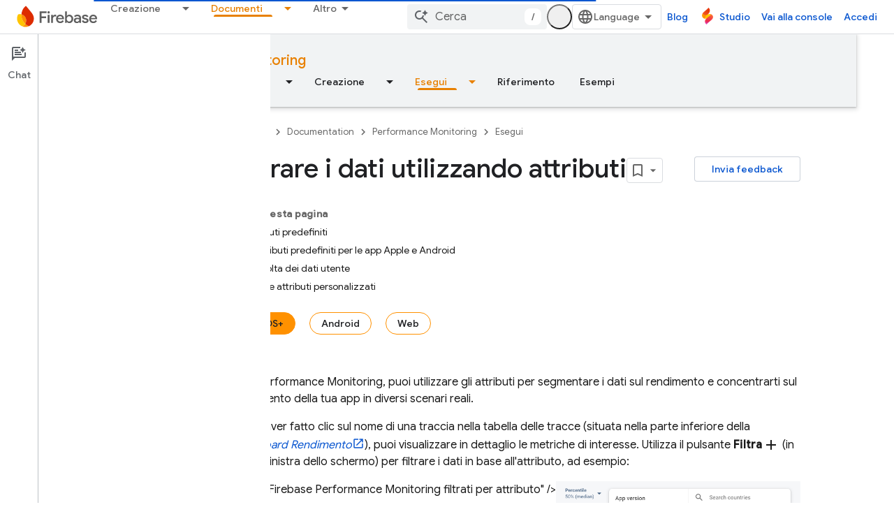

--- FILE ---
content_type: text/html; charset=UTF-8
request_url: https://feedback-pa.clients6.google.com/static/proxy.html?usegapi=1&jsh=m%3B%2F_%2Fscs%2Fabc-static%2F_%2Fjs%2Fk%3Dgapi.lb.en.2kN9-TZiXrM.O%2Fd%3D1%2Frs%3DAHpOoo_B4hu0FeWRuWHfxnZ3V0WubwN7Qw%2Fm%3D__features__
body_size: 77
content:
<!DOCTYPE html>
<html>
<head>
<title></title>
<meta http-equiv="X-UA-Compatible" content="IE=edge" />
<script type="text/javascript" nonce="A4GwvoxltNRPeJkzGjPykQ">
  window['startup'] = function() {
    googleapis.server.init();
  };
</script>
<script type="text/javascript"
  src="https://apis.google.com/js/googleapis.proxy.js?onload=startup" async
  defer nonce="A4GwvoxltNRPeJkzGjPykQ"></script>
</head>
<body>
</body>
</html>


--- FILE ---
content_type: text/javascript
request_url: https://www.gstatic.com/devrel-devsite/prod/v3df8aae39978de8281d519c083a1ff09816fe422ab8f1bf9f8e360a62fb9949d/firebase/js/devsite_devsite_search_module__it.js
body_size: -866
content:
(function(_ds){var window=this;var Jza=function(a){return(0,_ds.O)('<div class="devsite-popout" id="'+_ds.S(a.id)+'"><div class="devsite-popout-result devsite-suggest-results-container" devsite-hide></div></div>')},y7=function(a){a="Tutti i risultati in "+_ds.Q(a);return(0,_ds.O)('<button type="submit" class="button button-white devsite-search-project-scope" role="option">'+a+"</button>")},z7=function(a,b,c){let d='<button type="submit" class="button button-white devsite-suggest-all-results" role="option">';b?(a="Tutti i risultati in "+
_ds.Q(c),d+=a):(a='Tutti i risultati per "'+_ds.Q(a)+'"',d+=a);return(0,_ds.O)(d+"</button>")},A7=function(a,b,c,d,e,f,g,h){a=(c?"":'<devsite-analytics-scope action="'+_ds.S(_ds.XC("Restricted "+d))+'">')+'<a class="devsite-result-item-link" href="'+_ds.S(_ds.XC(a))+'" role="option"><span class="devsite-suggestion-fragment">'+_ds.Q(b)+"</span>"+(h?'<span class="devsite-suggestion-fragment">'+_ds.Q(h)+"</span>":"")+(e?'<span class="devsite-suggestion-fragment">'+_ds.Q(e)+"</span>":"")+(f&&!g?'<span class="devsite-suggestion-fragment">'+
_ds.Q(f)+"</span>":"");c||(a+='<span class="devsite-label devsite-label-confidential">Riservato</span>');return(0,_ds.O)(a+("</a>"+(c?"":"</devsite-analytics-scope>")))},Kza=function(a){const b=a.projectName,c=a.pv,d=a.query,e=a.zv;a=a.jn;const f=_ds.U(_ds.fD(),'<div class="devsite-suggest-wrapper '+(e?"":"devsite-search-disabled")+'"><div class="devsite-suggest-section"><div class="devsite-result-label">');_ds.V(f,"Non ci sono suggerimenti per la tua query");_ds.U(_ds.V(_ds.U(f,"</div></div>"),e?
_ds.U(_ds.V(_ds.V(_ds.U(_ds.fD(),'<div class="devsite-suggest-footer">'),c?y7(b):""),z7(d,c,a)),"</div>"):""),"</div>");return f},Lza=function(a){var b=a.WB;const c=a.dC;var d=a.kC;const e=a.projectName,f=a.pv,g=a.query;var h=a.pC;const k=a.zv;a=a.jn;const l=_ds.U(_ds.fD(),'<div class="devsite-suggest-wrapper '+(k?"":"devsite-search-disabled")+'" tabindex="0" role="listbox" aria-label="');_ds.V(l,_ds.HC("Suggerimenti di ricerca"));_ds.U(l,'"><div class="devsite-suggest-section">');if(d.length>0){_ds.U(l,
'<div class="devsite-suggest-sub-section" role="group" aria-labelledby="devsite-suggest-header-partial-query"><div class="devsite-suggest-header" id="devsite-suggest-header-partial-query">');_ds.V(l,"Ricerche suggerite");_ds.U(l,(f?'<span class="devsite-suggest-project">'+_ds.Q(e)+"</span>":"")+'</div><devsite-analytics-scope category="Site-Wide Custom Events" label="Search" action="Query Suggestion Click">');var m=d.length;for(var n=0;n<m;n++){var r=d[n];_ds.U(_ds.V(_ds.U(l,'<div class="devsite-result-item devsite-nav-label" id="suggestion-partial-query-'+
_ds.S(n)+'" index=":'+_ds.S(n)+'">'),A7(r.getPath(),r.getTitle(),_ds.dk(r,14),"Query Suggestion Click")),"</div>")}_ds.U(l,"</devsite-analytics-scope></div>")}_ds.U(l,d.length>0&&b.length>0?'<hr role="none">':"");if(b.length>0){_ds.U(l,'<div class="devsite-suggest-sub-section" role="group" aria-labelledby="devsite-suggest-header-product"><div class="devsite-suggest-header" id="devsite-suggest-header-product">');_ds.V(l,"Pagine");_ds.U(l,(f?'<span class="devsite-suggest-project">'+_ds.Q(e)+"</span>":
"")+'</div><devsite-analytics-scope category="Site-Wide Custom Events" label="Search" action="Page Suggestion Click">');m=b.length;for(n=0;n<m;n++)r=b[n],_ds.U(_ds.V(_ds.U(l,'<div class="devsite-result-item devsite-nav-label" id="suggestion-product-'+_ds.S(n)+'" index=":'+_ds.S(n)+'">'),A7(r.getPath(),r.getTitle(),_ds.dk(r,14),"Page Suggestion Click",void 0,_ds.A(r,4),f)),"</div>");_ds.U(l,"</devsite-analytics-scope></div>")}_ds.U(l,h.length>0&&b.length+d.length>0?'<hr role="none">':"");if(h.length>
0){_ds.U(l,'<div class="devsite-suggest-sub-section" role="group" aria-labelledby="devsite-suggest-header-reference"><div class="devsite-suggest-header" id="devsite-suggest-header-reference">');_ds.V(l,"Riferimenti");_ds.U(l,(f?'<span class="devsite-suggest-project">'+_ds.Q(e)+"</span>":"")+'</div><devsite-analytics-scope category="Site-Wide Custom Events" label="Search" action="Reference Suggestion Click">');m=h.length;for(n=0;n<m;n++)r=h[n],_ds.U(_ds.V(_ds.U(l,'<div class="devsite-result-item devsite-nav-label" id="suggestion-reference-'+
_ds.S(n)+'" index=":'+_ds.S(n)+'">'),A7(r.getPath(),r.getTitle(),_ds.dk(r,14),"Reference Suggestion Click",_ds.A(r,3),_ds.A(r,4),f,_ds.jk(r,10,_ds.Vj())[0])),"</div>");_ds.U(l,"</devsite-analytics-scope></div>")}_ds.U(l,c.length>0&&b.length+d.length+h.length>0?'<hr role="none">':"");if(c.length>0){_ds.U(l,'<div class="devsite-suggest-sub-section" role="group" aria-labelledby="devsite-suggest-header-other-products"><div class="devsite-suggest-header" id="devsite-suggest-header-other-products">');_ds.V(l,
"Prodotti");_ds.U(l,'</div><devsite-analytics-scope category="Site-Wide Custom Events" label="Search" action="Product Suggestion Click">');b=c.length;for(d=0;d<b;d++)h=c[d],_ds.U(_ds.V(_ds.U(l,'<div class="devsite-result-item devsite-nav-label" id="suggestion-other-products-'+_ds.S(d)+'" index=":'+_ds.S(d)+'">'),A7(h.getPath(),h.getTitle(),_ds.dk(h,14),"Product Suggestion Click")),"</div>");_ds.U(l,"</devsite-analytics-scope></div>")}_ds.U(_ds.V(_ds.U(l,"</div>"),k?_ds.U(_ds.V(_ds.V(_ds.U(_ds.fD(),
'<div class="devsite-suggest-footer" role="none">'),f?y7(e):""),z7(g,f,a)),"</div>"):""),"</div>");return l};var Mza=/[ .()<>{}\[\]\/:,]+/,Nza=0,Qza=function(a){a.j&&(a.m.listen(a.j,"suggest-service-search",b=>{a:{var c=a.qa.querySelector(".highlight");if(c&&(c=c.querySelector(".devsite-result-item-link"))){c.click();break a}B7(a,b.detail.originalEvent,!!a.ua)}}),a.m.listen(a.j,"suggest-service-suggestions-received",b=>void Oza(a,b)),a.m.listen(a.j,"suggest-service-focus",()=>{C7(a,"cloud-track-search-focus",null);a.va=!0;D7(a,!0)}),a.m.listen(a.j,"suggest-service-blur",()=>{D7(a,!1)}),a.m.listen(a.j,"suggest-service-input",
()=>{!a.ra["Text Entered Into Search Bar"]&&a.j.query.trim()&&(a.dispatchEvent(new CustomEvent("devsite-analytics-observation",{detail:{category:"Site-Wide Custom Events",label:a.hasAttribute("enable-search-summaries")?"Search with ai summaries enabled":"Search",action:"Text Entered Into Search Bar"},bubbles:!0})),a.ra["Text Entered Into Search Bar"]=!0);a.va&&(C7(a,"cloud-track-search-input",null),a.va=!1)}),a.m.listen(a.j,"suggest-service-navigate",b=>void Pza(a,b)),a.m.listen(document.body,"devsite-page-changed",
()=>a.ra={}),_ds.yha(a.j));a.ea&&a.m.listen(a.ea,"submit",b=>{B7(a,b)});a.qa&&a.m.listen(a.qa,"click",b=>{const c=b.target;if(c.closest(".devsite-result-item-link")){D7(a,!1);let d;C7(a,"cloud-track-search-submit",{query:(d=a.o)==null?void 0:d.value,dD:c})}c.classList.contains("devsite-search-project-scope")&&B7(a,b,!0)});a.Ea&&a.m.listen(a.Ea,"click",()=>void D7(a,!0));a.Ca&&a.m.listen(a.Ca,"click",()=>void D7(a,!1));a.m.listen(document.body,"devsite-content-updated",()=>{const b=_ds.C().searchParams.get("q")||
"";b&&(a.o.value=b)})},Oza=function(a,b){b=b.detail;var c=b.suggestions;b=b.query;if(a.j.query.toLowerCase().startsWith(b.toLowerCase()))if(c){var d=c.re();c=d.filter(r=>r.Jf()===2);var e=d.filter(r=>r.Jf()===3),f=d.filter(r=>r.Jf()===4).slice(0,5),g=d.filter(r=>r.Jf()===1);d=c.length+f.length+g.length;for(var h of f)h.setPath(_ds.Bo(`${a.ua||"/s/results"}/?q=${h.getTitle()}`).toString());var k=b.split(Mza);e.forEach(r=>_ds.lha(r,_ds.jk(r,10,_ds.Vj()).filter(q=>k.some(z=>q.includes(z)))));h=a.getAttribute("project-name")||
"";var l=a.hasAttribute("project-scope"),m=a.hasAttribute("enable-search"),n=a.getAttribute("tenant-name")||"";c={WB:c,projectName:h,pv:l,dC:g,kC:f,query:b,pC:e,zv:m,jn:n};d===0?_ds.rt(a.oa,Kza,c):(_ds.rt(a.oa,Lza,c),Rza(a,b));a.o.setAttribute("aria-expanded","true");a.oa.removeAttribute("hidden")}else a.oa.setAttribute("hidden",""),a.o.setAttribute("aria-expanded","false")},C7=function(a,b,c=null){a.dispatchEvent(new CustomEvent(b,{detail:c,bubbles:!0}))},D7=function(a,b){if(a.ya!==b){_ds.bU(a.j,
b);if(a.ya=b)a.setAttribute("search-active","");else{let c=a.qa.querySelector(".highlight");c&&c.classList.remove("highlight");a.removeAttribute("search-active");a.o.setAttribute("aria-expanded","false");_ds.un(a.oa)}a.hasAttribute("capture")||a.dispatchEvent(new CustomEvent("devsite-search-toggle",{detail:{active:b},bubbles:!0}))}},Pza=function(a,b){var c=b.detail;b=a.oa.querySelector(".highlight");let d;const e=Array.from(a.oa.querySelectorAll(".devsite-result-item"));let f=[];let g,h=-1;if(b){var k=
_ds.Mn(b,l=>l.classList.contains("devsite-suggest-section"));f=Array.from(k.querySelectorAll(".devsite-result-item"));k=_ds.Bn(b.parentNode.parentNode);g=_ds.Cn(b.parentNode.parentNode);h=e.indexOf(b)}switch(c.keyCode){case 37:if(!k&&!g)return;b&&(c=b.getAttribute("index"),g?(d=g.querySelector('[index="'+c+'"]'))||(d=_ds.cb(Array.from(g.querySelectorAll("[index]")))):k&&((d=k.querySelector('[index="'+c+'"]'))||(d=_ds.cb(Array.from(k.querySelectorAll("[index]"))))));break;case 39:if(!k&&!g)return;
b&&(c=b.getAttribute("index"),k?(d=k.querySelector('[index="'+c+'"]'))||(d=_ds.cb(Array.from(k.querySelectorAll("[index]")))):g&&((d=g.querySelector('[index="'+c+'"]'))||(d=_ds.cb(Array.from(g.querySelectorAll("[index]"))))));break;case 38:b?(d=e[h-1])||(d=_ds.cb(f)):d=_ds.cb(e);break;case 40:b?(d=e[h+1])||(d=f[0]):d=e[0]}b&&(b.classList.remove("highlight"),b.removeAttribute("aria-selected"));d&&(a.o.setAttribute("aria-activedescendant",d.id),d.setAttribute("aria-selected","true"),d.classList.add("highlight"),
d.scrollIntoViewIfNeeded&&d.scrollIntoViewIfNeeded()||d.scrollIntoView())},B7=async function(a,b,c=!1){b.preventDefault();b.stopPropagation();if(a.hasAttribute("enable-search")){a.ra["Full Site Search"]||(a.dispatchEvent(new CustomEvent("devsite-analytics-observation",{detail:{category:"Site-Wide Custom Events",label:"Search",action:"Full Site Search"},bubbles:!0})),a.ra["Full Site Search"]=!0);let d;C7(a,"cloud-track-search-submit",{query:(d=a.o)==null?void 0:d.value});b=c&&a.ua?_ds.Bo(a.ua):_ds.Bo(a.ea.getAttribute("action"));
c=new _ds.Rn(b.href);a.j.query&&_ds.fo(c,"q",a.j.query);b.search=c.j.toString();await DevsiteApp.fetchPage(b.href,!a.hasAttribute("disable-history"));D7(a,!1)}},Rza=function(a,b){b=new RegExp(`(${_ds.an(b)})`,"ig");a=a.oa.querySelectorAll(".devsite-suggestion-fragment");for(const c of a)a=c.innerHTML,a=a.replace(b,"<b>$1</b>"),_ds.qg(c,_ds.Rg(_ds.Sg,a))},E7=class extends _ds.Lm{static get observedAttributes(){return["project-scope","url-scoped","disabled"]}constructor(){super();this.ya=!1;this.ra=
{};this.xa="";this.ua=null;this.m=new _ds.u;this.j=null;this.va=!1}disconnectedCallback(){_ds.D(this.m);this.j&&(this.j.dispose(),this.j=null)}attributeChangedCallback(a,b,c){switch(a){case "project-scope":this.xa=c||"";this.j&&(this.j.ya=this.xa);break;case "url-scoped":this.ua=c;break;case "disabled":this.o&&(this.o.disabled=c!==null)}}connectedCallback(){if(this.ea=this.querySelector("form")){this.o=this.ea.querySelector(".devsite-search-query");this.Ea=this.ea.querySelector(".devsite-search-button[search-open]");
this.Ca=this.querySelector(".devsite-search-button[search-close]");var a=`devsite-search-popout-container-id-${++Nza}`;this.o.setAttribute("aria-controls",a);this.qa=_ds.tt(Jza,{id:a});this.oa=this.qa.querySelector(".devsite-suggest-results-container");this.ea.appendChild(this.qa);this.hasAttribute("project-scope")&&(this.xa=this.getAttribute("project-scope"));this.hasAttribute("url-scoped")&&(this.ua=this.getAttribute("url-scoped"));this.ea&&this.o&&(this.j=new _ds.cU(this,this.ea,this.o),this.j.m=
!0,this.j.Ia=this.hasAttribute("enable-query-completion"),this.j.va=!0,this.j.Ea=!0,this.j.Ka=!0,this.j.ya=this.xa,this.j.m=this.hasAttribute("enable-suggestions"));Qza(this)}}};E7.prototype.connectedCallback=E7.prototype.connectedCallback;E7.prototype.attributeChangedCallback=E7.prototype.attributeChangedCallback;E7.prototype.disconnectedCallback=E7.prototype.disconnectedCallback;try{customElements.define("devsite-search",E7)}catch(a){console.warn("devsite.app.customElement.DevsiteSearch",a)};})(_ds_www);


--- FILE ---
content_type: text/javascript
request_url: https://www.gstatic.com/devrel-devsite/prod/v3df8aae39978de8281d519c083a1ff09816fe422ab8f1bf9f8e360a62fb9949d/firebase/js/devsite_devsite_var_module__it.js
body_size: -854
content:
(function(_ds){var window=this;var GBa=function(){return(0,_ds.O)('<span class="devsite-var-input-wrapper"><button class="material-icons devsite-icon-close" tabindex="-1"></button></span>')},HBa=function(){return(0,_ds.O)('<input class="devsite-var-input" type="text" translate="no" spellcheck="false">')},IBa=function(a){return(0,_ds.O)('<span class="devsite-var-wrapper"><var spellcheck="false" is-upgraded>'+_ds.Q(a.placeholder)+"</var></span>")},JBa=function(){return(0,_ds.O)('<button class="material-icons devsite-icon-edit" tabindex="-1"></button>')};var Q8=function(){return"devsite-var"},KBa=async function(a){a.o=a.innerText;var b=a.getAttribute("label");b||(a.setAttribute("label",a.o),b=a.o);a.ua=b;b=_ds.Nn(a,"devsite-code");a:{if(a.classList.contains("no-scope"))a.removeAttribute("scope");else if(!a.hasAttribute("scope")&&b){var c=!0;break a}c=!1}c&&a.setAttribute("scope",a.o);b&&(await customElements.whenDefined("devsite-code"),await b.ready());_ds.rt(a,IBa,{placeholder:a.innerText});a.m=a.querySelector("var");(c=a.getAttribute("scope"))&&
(c=await (await _ds.v()).getStorage().get(Q8(),c))&&a.m&&(a.m.innerText=c);if(R8(a,b)){b=_ds.tt(JBa);_ds.wn(a.m,b,1);b=a.querySelector(".devsite-var-wrapper");a.ea=_ds.tt(GBa);_ds.wn(b,a.ea,0);a.j=_ds.tt(HBa);a.setAttribute("tabindex","0");let d;(d=a.m)==null||d.setAttribute("data-title",`${"Modifica"} ${a.ua}`);let e;(e=a.m)==null||e.setAttribute("aria-label",`${"Modifica"} ${a.ua}`)}a.removeAttribute("label")},R8=function(a,b){if(a.classList.contains("edit"))return!0;if(b){const c=b.querySelector("pre");
return!b.hasAttribute("no-copy")&&!(c==null?0:c.classList.contains("readonly"))&&!a.classList.contains("readonly")}return!1},NBa=function(a){a.eventHandler.listen(a,"focusin",()=>{a.hasAttribute("active")||(a.setAttribute("active",""),_ds.wn(a.ea,a.j,0),a.j&&(a.j.value=a.innerText,a.j.select()),a.setAttribute("tabindex","-1"))});a.j&&(a.eventHandler.listen(a.j,"focusout",()=>{a.removeAttribute("active");a.ea&&a.j&&a.ea.removeChild(a.j);a.setAttribute("tabindex","0")}),a.eventHandler.listen(a.j,"change",
b=>{LBa(a,b.target.value);MBa(a)}));a.eventHandler.listen(a,"keydown",b=>{if(b.key==="Enter"||b.key==="Escape"){let c;(c=a.j)==null||c.blur()}});a.eventHandler.listen(a,"input",b=>{if(!a.ra){if(a.hasAttribute("scope")){const c=a.getAttribute("scope");a.oa=[...document.querySelectorAll(`devsite-var[${"scope"}="${c}"]`)]}else a.oa=[a];a.Ba({category:"Site-Wide Custom Events",action:"New Placeholder Edited",label:a.o,value:a.oa.length});a.dispatchEvent(new CustomEvent("devsite-analytics-observation-cloudtrack",
{detail:{name:"New Placeholder Edited".replace(/\s/g,""),type:"editablePlaceholderVariable",metadata:{"var":a.o,varsInScope:a.oa.length}},bubbles:!0}));a.ra=!0}b=b.target.value;for(const c of a.oa)c.setAttribute("value",b)})},LBa=async function(a,b){(a=a.getAttribute("scope"))&&await (await _ds.v()).getStorage().set(Q8(),a,b)},MBa=async function(a){a.dispatchEvent(new CustomEvent("devsite-show-custom-snackbar-msg",{detail:{msg:"Variabile aggiornata per la sessione corrente",showClose:!1},bubbles:!0}));
if(a.qa){const b=new _ds.Ah;let c;(c=a.m)==null||c.setAttribute("aria-label","Variabile aggiornata per la sessione corrente");_ds.mq(a.eventHandler,a.qa,"transitionend",()=>{b.resolve()});await b.promise;_ds.mq(a.eventHandler,a.qa,"transitionend",()=>{let d;(d=a.m)==null||d.setAttribute("aria-label",`${"Modifica"} ${a.ua}`)})}},S8=class extends _ds.Lm{constructor(){super(["devsite-code","devsite-snackbar"]);this.eventHandler=new _ds.u(this);this.ra=!1;this.ua=this.o="";this.qa=this.j=this.ea=this.m=
null;this.oa=[]}static get observedAttributes(){return["value"]}async connectedCallback(){if(!this.hasAttribute("rendered")){this.setAttribute("rendered","");var a=this.querySelector("var");if(a)for(const b of a.attributes)this.setAttribute(b.name,b.value);await KBa(this)}a=_ds.Nn(this,"devsite-code");R8(this,a)&&NBa(this);this.qa=document.querySelector("devsite-snackbar")}attributeChangedCallback(a,b,c){a=this.querySelector("var");(a==null?0:a.lastElementChild)?(b=a.lastElementChild,a.innerText=
c?c:"",a.appendChild(b)):a&&(a.innerText=c?c:"")}disconnectedCallback(){_ds.D(this.eventHandler)}};S8.prototype.disconnectedCallback=S8.prototype.disconnectedCallback;S8.prototype.attributeChangedCallback=S8.prototype.attributeChangedCallback;S8.prototype.connectedCallback=S8.prototype.connectedCallback;S8.getTagName=Q8;try{customElements.define(Q8(),S8)}catch(a){console.warn("devsite.app.CustomElement.DevsiteVar",a)};})(_ds_www);
